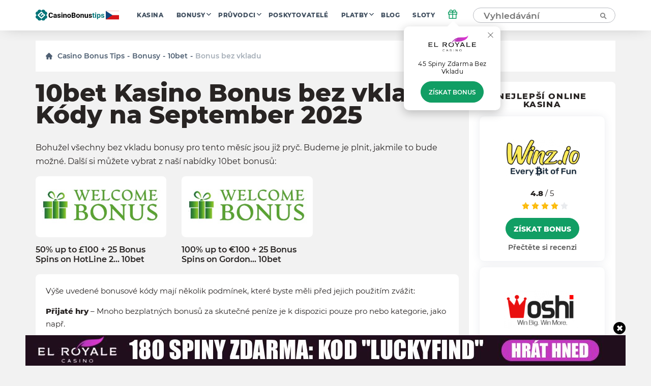

--- FILE ---
content_type: text/html; charset=UTF-8
request_url: https://cz.casinobonustips.com/bonuses/10bet-casino/no-deposit-bonus/
body_size: 15708
content:
    <!doctype html>
<!--[if lt IE 9]><html class="no-js no-svg ie lt-ie9 lt-ie8 lt-ie7" lang="cs"> <![endif]-->
<!--[if IE 9]><html class="no-js no-svg ie ie9 lt-ie9 lt-ie8" lang="cs"> <![endif]-->
<!--[if gt IE 9]><!--><html class="no-js no-svg" lang="cs"> <!--<![endif]-->
<head>
    <title>Nejnovější 10bet Casino Bonus bez vkladu kódy na September 2025</title>
    <meta http-equiv="Content-Type" content="text/html; charset=UTF-8" />
    <meta http-equiv="X-UA-Compatible" content="IE=edge">
    <meta name="viewport" content="width=device-width, initial-scale=1.0">
    <link rel="profile" href="https://gmpg.org/xfn/11">
    <link rel="apple-touch-icon" sizes="180x180" href="/apple-touch-icon.png">
    <link rel="icon" type="image/png" sizes="32x32" href="/favicon-32x32.png">
    <link rel="icon" type="image/png" sizes="16x16" href="/favicon-16x16.png">
    <link rel="shortcut icon" href="/favicon.ico" type="image/x-icon">
    <link rel="icon" href="/favicon.png" type="image/png">
    <link rel="manifest" href="/site.webmanifest">
    <meta name="msapplication-TileColor" content="#da532c">
    <meta name="theme-color" content="#ffffff">
    <meta name="google-site-verification" content="6gI11r0FxMQ7ChNA9brihoBGn9BVaqbTpS5SDHoRYAE" />
    <meta name="facebook-domain-verification" content="4220wuespsvxplf22i4kp4ct2zj33m" />

    <link rel="preload" as="font" href="https://cz.casinobonustips.com/wp-content/themes/casino/assets/fonts/Montserrat-Regular.woff2" type="font/woff2" crossorigin="anonymous">
    <link rel="preload" as="font" href="https://cz.casinobonustips.com/wp-content/themes/casino/assets/fonts/Montserrat-SemiBold.woff2" type="font/woff2" crossorigin="anonymous">
    <link rel="preload" as="font" href="https://cz.casinobonustips.com/wp-content/themes/casino/assets/fonts/Montserrat-ExtraBold.woff2" type="font/woff2" crossorigin="anonymous">

    <meta name='robots' content='index, follow, max-image-preview:large, max-snippet:-1, max-video-preview:-1' />
	<style>img:is([sizes="auto" i], [sizes^="auto," i]) { contain-intrinsic-size: 3000px 1500px }</style>
	
	<!-- This site is optimized with the Yoast SEO plugin v25.1 - https://yoast.com/wordpress/plugins/seo/ -->
	<meta name="description" content="Získejte nejnovější kódy 10bet Bonus bez vkladu na September 2025. Začněte hrát s čerstvým výběrem exkluzivních bonusů a promo akcí casinobonustips.com!" />
	<link rel="canonical" href="https://cz.casinobonustips.com/bonuses/10bet-casino/no-deposit-bonus/" />
	<meta property="og:locale" content="cs_CZ" />
	<meta property="og:type" content="website" />
	<meta property="og:title" content="Nejnovější 10bet Casino Bonus bez vkladu kódy na September 2025" />
	<meta property="og:description" content="Nejnovější výběr bonusových kódů 10bet casino Bonus bez vkladu pro nové a registrované hráče. Každá nabídka Bonus bez vkladu je testována naším týmem Casinobonusips." />
	<meta property="og:url" content="https://cz.casinobonustips.com/bonuses/10bet-casino/no-deposit-bonus/" />
	<meta property="og:site_name" content="CasinoBonusTips" />
	<meta name="twitter:card" content="summary_large_image" />
	<!-- / Yoast SEO plugin. -->


<link rel='stylesheet' id='wp-block-library-css' href='https://cz.casinobonustips.com/wp-includes/css/dist/block-library/style.min.css?ver=6.8.1' type='text/css' media='all' />
<style id='classic-theme-styles-inline-css' type='text/css'>
/*! This file is auto-generated */
.wp-block-button__link{color:#fff;background-color:#32373c;border-radius:9999px;box-shadow:none;text-decoration:none;padding:calc(.667em + 2px) calc(1.333em + 2px);font-size:1.125em}.wp-block-file__button{background:#32373c;color:#fff;text-decoration:none}
</style>
<style id='global-styles-inline-css' type='text/css'>
:root{--wp--preset--aspect-ratio--square: 1;--wp--preset--aspect-ratio--4-3: 4/3;--wp--preset--aspect-ratio--3-4: 3/4;--wp--preset--aspect-ratio--3-2: 3/2;--wp--preset--aspect-ratio--2-3: 2/3;--wp--preset--aspect-ratio--16-9: 16/9;--wp--preset--aspect-ratio--9-16: 9/16;--wp--preset--color--black: #000000;--wp--preset--color--cyan-bluish-gray: #abb8c3;--wp--preset--color--white: #ffffff;--wp--preset--color--pale-pink: #f78da7;--wp--preset--color--vivid-red: #cf2e2e;--wp--preset--color--luminous-vivid-orange: #ff6900;--wp--preset--color--luminous-vivid-amber: #fcb900;--wp--preset--color--light-green-cyan: #7bdcb5;--wp--preset--color--vivid-green-cyan: #00d084;--wp--preset--color--pale-cyan-blue: #8ed1fc;--wp--preset--color--vivid-cyan-blue: #0693e3;--wp--preset--color--vivid-purple: #9b51e0;--wp--preset--gradient--vivid-cyan-blue-to-vivid-purple: linear-gradient(135deg,rgba(6,147,227,1) 0%,rgb(155,81,224) 100%);--wp--preset--gradient--light-green-cyan-to-vivid-green-cyan: linear-gradient(135deg,rgb(122,220,180) 0%,rgb(0,208,130) 100%);--wp--preset--gradient--luminous-vivid-amber-to-luminous-vivid-orange: linear-gradient(135deg,rgba(252,185,0,1) 0%,rgba(255,105,0,1) 100%);--wp--preset--gradient--luminous-vivid-orange-to-vivid-red: linear-gradient(135deg,rgba(255,105,0,1) 0%,rgb(207,46,46) 100%);--wp--preset--gradient--very-light-gray-to-cyan-bluish-gray: linear-gradient(135deg,rgb(238,238,238) 0%,rgb(169,184,195) 100%);--wp--preset--gradient--cool-to-warm-spectrum: linear-gradient(135deg,rgb(74,234,220) 0%,rgb(151,120,209) 20%,rgb(207,42,186) 40%,rgb(238,44,130) 60%,rgb(251,105,98) 80%,rgb(254,248,76) 100%);--wp--preset--gradient--blush-light-purple: linear-gradient(135deg,rgb(255,206,236) 0%,rgb(152,150,240) 100%);--wp--preset--gradient--blush-bordeaux: linear-gradient(135deg,rgb(254,205,165) 0%,rgb(254,45,45) 50%,rgb(107,0,62) 100%);--wp--preset--gradient--luminous-dusk: linear-gradient(135deg,rgb(255,203,112) 0%,rgb(199,81,192) 50%,rgb(65,88,208) 100%);--wp--preset--gradient--pale-ocean: linear-gradient(135deg,rgb(255,245,203) 0%,rgb(182,227,212) 50%,rgb(51,167,181) 100%);--wp--preset--gradient--electric-grass: linear-gradient(135deg,rgb(202,248,128) 0%,rgb(113,206,126) 100%);--wp--preset--gradient--midnight: linear-gradient(135deg,rgb(2,3,129) 0%,rgb(40,116,252) 100%);--wp--preset--font-size--small: 13px;--wp--preset--font-size--medium: 20px;--wp--preset--font-size--large: 36px;--wp--preset--font-size--x-large: 42px;--wp--preset--spacing--20: 0.44rem;--wp--preset--spacing--30: 0.67rem;--wp--preset--spacing--40: 1rem;--wp--preset--spacing--50: 1.5rem;--wp--preset--spacing--60: 2.25rem;--wp--preset--spacing--70: 3.38rem;--wp--preset--spacing--80: 5.06rem;--wp--preset--shadow--natural: 6px 6px 9px rgba(0, 0, 0, 0.2);--wp--preset--shadow--deep: 12px 12px 50px rgba(0, 0, 0, 0.4);--wp--preset--shadow--sharp: 6px 6px 0px rgba(0, 0, 0, 0.2);--wp--preset--shadow--outlined: 6px 6px 0px -3px rgba(255, 255, 255, 1), 6px 6px rgba(0, 0, 0, 1);--wp--preset--shadow--crisp: 6px 6px 0px rgba(0, 0, 0, 1);}:where(.is-layout-flex){gap: 0.5em;}:where(.is-layout-grid){gap: 0.5em;}body .is-layout-flex{display: flex;}.is-layout-flex{flex-wrap: wrap;align-items: center;}.is-layout-flex > :is(*, div){margin: 0;}body .is-layout-grid{display: grid;}.is-layout-grid > :is(*, div){margin: 0;}:where(.wp-block-columns.is-layout-flex){gap: 2em;}:where(.wp-block-columns.is-layout-grid){gap: 2em;}:where(.wp-block-post-template.is-layout-flex){gap: 1.25em;}:where(.wp-block-post-template.is-layout-grid){gap: 1.25em;}.has-black-color{color: var(--wp--preset--color--black) !important;}.has-cyan-bluish-gray-color{color: var(--wp--preset--color--cyan-bluish-gray) !important;}.has-white-color{color: var(--wp--preset--color--white) !important;}.has-pale-pink-color{color: var(--wp--preset--color--pale-pink) !important;}.has-vivid-red-color{color: var(--wp--preset--color--vivid-red) !important;}.has-luminous-vivid-orange-color{color: var(--wp--preset--color--luminous-vivid-orange) !important;}.has-luminous-vivid-amber-color{color: var(--wp--preset--color--luminous-vivid-amber) !important;}.has-light-green-cyan-color{color: var(--wp--preset--color--light-green-cyan) !important;}.has-vivid-green-cyan-color{color: var(--wp--preset--color--vivid-green-cyan) !important;}.has-pale-cyan-blue-color{color: var(--wp--preset--color--pale-cyan-blue) !important;}.has-vivid-cyan-blue-color{color: var(--wp--preset--color--vivid-cyan-blue) !important;}.has-vivid-purple-color{color: var(--wp--preset--color--vivid-purple) !important;}.has-black-background-color{background-color: var(--wp--preset--color--black) !important;}.has-cyan-bluish-gray-background-color{background-color: var(--wp--preset--color--cyan-bluish-gray) !important;}.has-white-background-color{background-color: var(--wp--preset--color--white) !important;}.has-pale-pink-background-color{background-color: var(--wp--preset--color--pale-pink) !important;}.has-vivid-red-background-color{background-color: var(--wp--preset--color--vivid-red) !important;}.has-luminous-vivid-orange-background-color{background-color: var(--wp--preset--color--luminous-vivid-orange) !important;}.has-luminous-vivid-amber-background-color{background-color: var(--wp--preset--color--luminous-vivid-amber) !important;}.has-light-green-cyan-background-color{background-color: var(--wp--preset--color--light-green-cyan) !important;}.has-vivid-green-cyan-background-color{background-color: var(--wp--preset--color--vivid-green-cyan) !important;}.has-pale-cyan-blue-background-color{background-color: var(--wp--preset--color--pale-cyan-blue) !important;}.has-vivid-cyan-blue-background-color{background-color: var(--wp--preset--color--vivid-cyan-blue) !important;}.has-vivid-purple-background-color{background-color: var(--wp--preset--color--vivid-purple) !important;}.has-black-border-color{border-color: var(--wp--preset--color--black) !important;}.has-cyan-bluish-gray-border-color{border-color: var(--wp--preset--color--cyan-bluish-gray) !important;}.has-white-border-color{border-color: var(--wp--preset--color--white) !important;}.has-pale-pink-border-color{border-color: var(--wp--preset--color--pale-pink) !important;}.has-vivid-red-border-color{border-color: var(--wp--preset--color--vivid-red) !important;}.has-luminous-vivid-orange-border-color{border-color: var(--wp--preset--color--luminous-vivid-orange) !important;}.has-luminous-vivid-amber-border-color{border-color: var(--wp--preset--color--luminous-vivid-amber) !important;}.has-light-green-cyan-border-color{border-color: var(--wp--preset--color--light-green-cyan) !important;}.has-vivid-green-cyan-border-color{border-color: var(--wp--preset--color--vivid-green-cyan) !important;}.has-pale-cyan-blue-border-color{border-color: var(--wp--preset--color--pale-cyan-blue) !important;}.has-vivid-cyan-blue-border-color{border-color: var(--wp--preset--color--vivid-cyan-blue) !important;}.has-vivid-purple-border-color{border-color: var(--wp--preset--color--vivid-purple) !important;}.has-vivid-cyan-blue-to-vivid-purple-gradient-background{background: var(--wp--preset--gradient--vivid-cyan-blue-to-vivid-purple) !important;}.has-light-green-cyan-to-vivid-green-cyan-gradient-background{background: var(--wp--preset--gradient--light-green-cyan-to-vivid-green-cyan) !important;}.has-luminous-vivid-amber-to-luminous-vivid-orange-gradient-background{background: var(--wp--preset--gradient--luminous-vivid-amber-to-luminous-vivid-orange) !important;}.has-luminous-vivid-orange-to-vivid-red-gradient-background{background: var(--wp--preset--gradient--luminous-vivid-orange-to-vivid-red) !important;}.has-very-light-gray-to-cyan-bluish-gray-gradient-background{background: var(--wp--preset--gradient--very-light-gray-to-cyan-bluish-gray) !important;}.has-cool-to-warm-spectrum-gradient-background{background: var(--wp--preset--gradient--cool-to-warm-spectrum) !important;}.has-blush-light-purple-gradient-background{background: var(--wp--preset--gradient--blush-light-purple) !important;}.has-blush-bordeaux-gradient-background{background: var(--wp--preset--gradient--blush-bordeaux) !important;}.has-luminous-dusk-gradient-background{background: var(--wp--preset--gradient--luminous-dusk) !important;}.has-pale-ocean-gradient-background{background: var(--wp--preset--gradient--pale-ocean) !important;}.has-electric-grass-gradient-background{background: var(--wp--preset--gradient--electric-grass) !important;}.has-midnight-gradient-background{background: var(--wp--preset--gradient--midnight) !important;}.has-small-font-size{font-size: var(--wp--preset--font-size--small) !important;}.has-medium-font-size{font-size: var(--wp--preset--font-size--medium) !important;}.has-large-font-size{font-size: var(--wp--preset--font-size--large) !important;}.has-x-large-font-size{font-size: var(--wp--preset--font-size--x-large) !important;}
:where(.wp-block-post-template.is-layout-flex){gap: 1.25em;}:where(.wp-block-post-template.is-layout-grid){gap: 1.25em;}
:where(.wp-block-columns.is-layout-flex){gap: 2em;}:where(.wp-block-columns.is-layout-grid){gap: 2em;}
:root :where(.wp-block-pullquote){font-size: 1.5em;line-height: 1.6;}
</style>
<link rel='stylesheet' id='theme-css' href='https://cz.casinobonustips.com/wp-content/themes/casino/assets/css/style.min.css?id=3b48670832c355da28ac' type='text/css' media='all' />
<link rel="alternate" hreflang="en-US" href="https://casinobonustips.com/bonuses/10bet-casino/no-deposit-bonus/">
<link rel="alternate" hreflang="cz-CZ" href="https://cz.casinobonustips.com/bonuses/10bet-casino/no-deposit-bonus/">
<link rel="alternate" hreflang="fr-FR" href="https://fr.casinobonustips.com/bonuses/10bet-casino/no-deposit-bonus/">
<link rel="alternate" hreflang="ro-RO" href="https://ro.casinobonustips.com/bonuses/10bet-casino/no-deposit-bonus/">

        
            <!-- Google Tag Manager -->
<script>(function(w,d,s,l,i){w[l]=w[l]||[];w[l].push({'gtm.start':
            new Date().getTime(),event:'gtm.js'});var f=d.getElementsByTagName(s)[0],
                                                      j=d.createElement(s),dl=l!='dataLayer'?'&l='+l:'';j.async=true;j.src=
        'https://www.googletagmanager.com/gtm.js?id='+i+dl;f.parentNode.insertBefore(j,f);
    })(window,document,'script','dataLayer','GTM-NZW4K7N');</script>
<!-- End Google Tag Manager -->    
    </head>

<body class="wp-theme-casino" data-template="base.twig">
            <!-- Google Tag Manager (noscript) -->
<noscript>
    <iframe src="https://www.googletagmanager.com/ns.html?id=GTM-NZW4K7N"
            height="0"
            width="0"
            style="display:none; visibility:hidden">
    </iframe>
</noscript>
<!-- End Google Tag Manager (noscript) -->    
    
    <div class="modal-overlay" id="modal-window" aria-hidden="true" role="dialog">
    <div class="modal-content" id="modal-holder" role="document">
        <button class="btn-close" id="modal-close" type="button" aria-label="close">
            &times;
        </button>
    </div>
</div>    <div class="header-shell"></div>
<header class="header">
    <div class="container">
        

    <a href="/" class="logo has-primary-color">
        <img src="https://cz.casinobonustips.com/wp-content/themes/casino/assets/img/elements/cz_logo_h.svg"
             alt="cz.casinobonustips.com"
        />
    </a>


        <nav class="header__nav">
            <ul class="nav nav--horizontal d-n d-f-desktop">
            <li class="nav__item   ">
            <a class="nav__link" href="https://cz.casinobonustips.com/reviews/">Kasina</a>
                    </li>
            <li class="nav__item  nav__item--has-children ">
            <a class="nav__link" href="https://cz.casinobonustips.com/bonuses/">Bonusy</a>
                            <ul class="nav__sub">
                                            <li class="nav__item ">
                            <a class="nav__link" href="https://cz.casinobonustips.com/bonus/no-deposit-bonus/">Bez vkladu</a>
                        </li>
                                            <li class="nav__item ">
                            <a class="nav__link" href="https://cz.casinobonustips.com/bonus/top-welcome-bonus-offers/">Vítejte na</a>
                        </li>
                                            <li class="nav__item ">
                            <a class="nav__link" href="https://cz.casinobonustips.com/bonus/free-spins-bonus/">Roztočení zdarma</a>
                        </li>
                                            <li class="nav__item ">
                            <a class="nav__link" href="https://cz.casinobonustips.com/bonus/cashback-bonus/">Cashback</a>
                        </li>
                                            <li class="nav__item ">
                            <a class="nav__link" href="https://cz.casinobonustips.com/bonus/weekly-bonus-offers/">Týdenní</a>
                        </li>
                                            <li class="nav__item ">
                            <a class="nav__link" href="https://cz.casinobonustips.com/bonus/reload-bonus/">Znovu načíst</a>
                        </li>
                                            <li class="nav__item ">
                            <a class="nav__link" href="https://cz.casinobonustips.com/bonus/exclusive-bonus/">Exkluzivní</a>
                        </li>
                                    </ul>
                    </li>
            <li class="nav__item  nav__item--has-children ">
            <a class="nav__link" href="https://cz.casinobonustips.com/guides/">Průvodci</a>
                            <ul class="nav__sub">
                                            <li class="nav__item ">
                            <a class="nav__link" href="https://cz.casinobonustips.com/guides/bonus-tips/">Bonusové tipy</a>
                        </li>
                                            <li class="nav__item ">
                            <a class="nav__link" href="https://cz.casinobonustips.com/guides/slots/">Sloty</a>
                        </li>
                                            <li class="nav__item ">
                            <a class="nav__link" href="https://cz.casinobonustips.com/guides/roulette/">Ruleta</a>
                        </li>
                                            <li class="nav__item ">
                            <a class="nav__link" href="https://cz.casinobonustips.com/guides/blackjack-strategy/">Blackjack</a>
                        </li>
                                            <li class="nav__item ">
                            <a class="nav__link" href="https://cz.casinobonustips.com/guides/live-dealer/">Živý prodejce</a>
                        </li>
                                            <li class="nav__item ">
                            <a class="nav__link" href="https://cz.casinobonustips.com/guides/video-poker/">Video Poker</a>
                        </li>
                                            <li class="nav__item ">
                            <a class="nav__link" href="https://cz.casinobonustips.com/guides/baccarat/baccarat-guides/">Baccarat</a>
                        </li>
                                            <li class="nav__item ">
                            <a class="nav__link" href="https://cz.casinobonustips.com/guides/poker/poker-winners-guides/">Poker</a>
                        </li>
                                            <li class="nav__item ">
                            <a class="nav__link" href="https://cz.casinobonustips.com/guides/keno/keno-winners-guide/">Keno</a>
                        </li>
                                            <li class="nav__item ">
                            <a class="nav__link" href="https://cz.casinobonustips.com/guides/craps/craps-guides/">Craps</a>
                        </li>
                                            <li class="nav__item ">
                            <a class="nav__link" href="https://cz.casinobonustips.com/guides/all/sportsbooks-winners-guides/">Sázkové kanceláře</a>
                        </li>
                                    </ul>
                    </li>
            <li class="nav__item   ">
            <a class="nav__link" href="https://cz.casinobonustips.com/providers/">Poskytovatelé</a>
                    </li>
            <li class="nav__item  nav__item--has-children ">
            <a class="nav__link" href="https://cz.casinobonustips.com/payments/">Platby</a>
                            <ul class="nav__sub">
                                            <li class="nav__item ">
                            <a class="nav__link" href="https://cz.casinobonustips.com/payments/visa-casino/">VISA</a>
                        </li>
                                            <li class="nav__item ">
                            <a class="nav__link" href="https://cz.casinobonustips.com/payments/mastercard-casinos/">Mastercard</a>
                        </li>
                                            <li class="nav__item ">
                            <a class="nav__link" href="https://cz.casinobonustips.com/payments/skrill-casinos/">Skrill</a>
                        </li>
                                            <li class="nav__item ">
                            <a class="nav__link" href="https://cz.casinobonustips.com/payments/neteller/">Neteller</a>
                        </li>
                                            <li class="nav__item ">
                            <a class="nav__link" href="https://cz.casinobonustips.com/payments/bitcoin-casino/">Bitcoin</a>
                        </li>
                                            <li class="nav__item ">
                            <a class="nav__link" href="https://cz.casinobonustips.com/payments/paypal-casinos/">PayPal</a>
                        </li>
                                            <li class="nav__item ">
                            <a class="nav__link" href="https://cz.casinobonustips.com/payments/trustly-casinos/">Trustly</a>
                        </li>
                                            <li class="nav__item ">
                            <a class="nav__link" href="https://cz.casinobonustips.com/payments/paysafecard-casinos/">Paysafecard</a>
                        </li>
                                            <li class="nav__item ">
                            <a class="nav__link" href="https://cz.casinobonustips.com/payments/instadebit/">InstaDebit</a>
                        </li>
                                            <li class="nav__item ">
                            <a class="nav__link" href="https://cz.casinobonustips.com/payments/echeck-casinos/">eCheck</a>
                        </li>
                                            <li class="nav__item ">
                            <a class="nav__link" href="https://cz.casinobonustips.com/payments/ecopayz/">ecoPayz</a>
                        </li>
                                            <li class="nav__item ">
                            <a class="nav__link" href="https://cz.casinobonustips.com/payments/pay-by-phone/">Platba po telefonu</a>
                        </li>
                                    </ul>
                    </li>
            <li class="nav__item   ">
            <a class="nav__link" href="https://cz.casinobonustips.com/blog/">Blog</a>
                    </li>
            <li class="nav__item   nav__item--last">
            <a class="nav__link" href="https://cz.casinobonustips.com/slots/">Sloty</a>
                    </li>
    </ul>        </nav>
            <div class="gift">
        <div class="gift__icon">
            <svg width="20" height="20" viewBox="0 0 20 20" fill="none" xmlns="http://www.w3.org/2000/svg">
                <path d="M16.6668 10V18.3333H3.3335V10" stroke="#119e64" stroke-width="1.5" stroke-linecap="round" stroke-linejoin="round"></path>
                <path d="M18.3332 5.83334H1.6665V10H18.3332V5.83334Z" stroke="#119e64" stroke-width="1.5" stroke-linecap="round" stroke-linejoin="round"></path>
                <path d="M10 18.3333V5.83334" stroke="#119e64" stroke-width="1.5" stroke-linecap="round" stroke-linejoin="round"></path>
                <path d="M9.99984 5.83332H6.24984C5.6973 5.83332 5.1674 5.61383 4.7767 5.22313C4.386 4.83243 4.1665 4.30252 4.1665 3.74999C4.1665 3.19746 4.386 2.66755 4.7767 2.27685C5.1674 1.88615 5.6973 1.66666 6.24984 1.66666C9.1665 1.66666 9.99984 5.83332 9.99984 5.83332Z" stroke="#119e64" stroke-width="1.5" stroke-linecap="round" stroke-linejoin="round"></path>
                <path d="M10 5.83332H13.75C14.3025 5.83332 14.8324 5.61383 15.2231 5.22313C15.6138 4.83243 15.8333 4.30252 15.8333 3.74999C15.8333 3.19746 15.6138 2.66755 15.2231 2.27685C14.8324 1.88615 14.3025 1.66666 13.75 1.66666C10.8333 1.66666 10 5.83332 10 5.83332Z" stroke="#119e64" stroke-width="1.5" stroke-linecap="round" stroke-linejoin="round"></path>
            </svg>
        </div>
        <div class="gift__container">
            <div class="gift__close"></div>
            <div class="gift__logo">
                <img src="https://cz.casinobonustips.com/wp-content/uploads/2021/07/el_royale_logo.png" class="casino-review__hero-logo" alt="El Royale">
            </div>
            <div class="gift__body">
                45 Spiny Zdarma Bеz Vklаdu
            </div>
            <a href="/goto/casino/el-royale-casino/default/" target="_blank" rel="nofollow noreferrer" class="btn btn--primary btn--big">Získat bonus</a>
        </div>

    </div>
        <form class="search" method="post">
    <input class="search__input" type="text" autocomplete="off" name="s" placeholder="Vyhledávání" >
    <button type="submit" aria-label="Vyhledávání"><span class="search-icon"></span></button>
</form>
<button class="search-form__show btn btn--primary visible">Vyhledávání</button>        <div class="nav-toggle">
            <span class="nav-toggle__item nav-toggle__item--1"></span>
            <span class="nav-toggle__item nav-toggle__item--2"></span>
            <span class="nav-toggle__item nav-toggle__item--3"></span>
            <span class="nav-toggle__item nav-toggle__item--4"></span>
            <span class="nav-toggle__item nav-toggle__item--5"></span>
    </div>

    </div>
</header>
<div class="mobile-nav">
    <div class="accordion">
    </div>

<ul class="mobile-nav ">
            <li class="nav__item accordion__item ">
            <a class="nav__link " href="https://cz.casinobonustips.com/reviews/">Kasina</a>
                    </li>
            <li class="nav__item accordion__item ">
            <a class="nav__link accordion__item-title" href="https://cz.casinobonustips.com/bonuses/">Bonusy</a>
                            <div class="accordion__item-body">
                    <ul class="accordion__text">
                                                    <li class="nav__item ">
                                <a class="nav__link" href="https://cz.casinobonustips.com/bonus/no-deposit-bonus/">Bez vkladu</a>
                            </li>
                                                    <li class="nav__item ">
                                <a class="nav__link" href="https://cz.casinobonustips.com/bonus/top-welcome-bonus-offers/">Vítejte na</a>
                            </li>
                                                    <li class="nav__item ">
                                <a class="nav__link" href="https://cz.casinobonustips.com/bonus/free-spins-bonus/">Roztočení zdarma</a>
                            </li>
                                                    <li class="nav__item ">
                                <a class="nav__link" href="https://cz.casinobonustips.com/bonus/cashback-bonus/">Cashback</a>
                            </li>
                                                    <li class="nav__item ">
                                <a class="nav__link" href="https://cz.casinobonustips.com/bonus/weekly-bonus-offers/">Týdenní</a>
                            </li>
                                                    <li class="nav__item ">
                                <a class="nav__link" href="https://cz.casinobonustips.com/bonus/reload-bonus/">Znovu načíst</a>
                            </li>
                                                    <li class="nav__item ">
                                <a class="nav__link" href="https://cz.casinobonustips.com/bonus/exclusive-bonus/">Exkluzivní</a>
                            </li>
                                            </ul>
                </div>
                    </li>
            <li class="nav__item accordion__item ">
            <a class="nav__link accordion__item-title" href="https://cz.casinobonustips.com/guides/">Průvodci</a>
                            <div class="accordion__item-body">
                    <ul class="accordion__text">
                                                    <li class="nav__item ">
                                <a class="nav__link" href="https://cz.casinobonustips.com/guides/bonus-tips/">Bonusové tipy</a>
                            </li>
                                                    <li class="nav__item ">
                                <a class="nav__link" href="https://cz.casinobonustips.com/guides/slots/">Sloty</a>
                            </li>
                                                    <li class="nav__item ">
                                <a class="nav__link" href="https://cz.casinobonustips.com/guides/roulette/">Ruleta</a>
                            </li>
                                                    <li class="nav__item ">
                                <a class="nav__link" href="https://cz.casinobonustips.com/guides/blackjack-strategy/">Blackjack</a>
                            </li>
                                                    <li class="nav__item ">
                                <a class="nav__link" href="https://cz.casinobonustips.com/guides/live-dealer/">Živý prodejce</a>
                            </li>
                                                    <li class="nav__item ">
                                <a class="nav__link" href="https://cz.casinobonustips.com/guides/video-poker/">Video Poker</a>
                            </li>
                                                    <li class="nav__item ">
                                <a class="nav__link" href="https://cz.casinobonustips.com/guides/baccarat/baccarat-guides/">Baccarat</a>
                            </li>
                                                    <li class="nav__item ">
                                <a class="nav__link" href="https://cz.casinobonustips.com/guides/poker/poker-winners-guides/">Poker</a>
                            </li>
                                                    <li class="nav__item ">
                                <a class="nav__link" href="https://cz.casinobonustips.com/guides/keno/keno-winners-guide/">Keno</a>
                            </li>
                                                    <li class="nav__item ">
                                <a class="nav__link" href="https://cz.casinobonustips.com/guides/craps/craps-guides/">Craps</a>
                            </li>
                                                    <li class="nav__item ">
                                <a class="nav__link" href="https://cz.casinobonustips.com/guides/all/sportsbooks-winners-guides/">Sázkové kanceláře</a>
                            </li>
                                            </ul>
                </div>
                    </li>
            <li class="nav__item accordion__item ">
            <a class="nav__link " href="https://cz.casinobonustips.com/providers/">Poskytovatelé</a>
                    </li>
            <li class="nav__item accordion__item ">
            <a class="nav__link accordion__item-title" href="https://cz.casinobonustips.com/payments/">Platby</a>
                            <div class="accordion__item-body">
                    <ul class="accordion__text">
                                                    <li class="nav__item ">
                                <a class="nav__link" href="https://cz.casinobonustips.com/payments/visa-casino/">VISA</a>
                            </li>
                                                    <li class="nav__item ">
                                <a class="nav__link" href="https://cz.casinobonustips.com/payments/mastercard-casinos/">Mastercard</a>
                            </li>
                                                    <li class="nav__item ">
                                <a class="nav__link" href="https://cz.casinobonustips.com/payments/skrill-casinos/">Skrill</a>
                            </li>
                                                    <li class="nav__item ">
                                <a class="nav__link" href="https://cz.casinobonustips.com/payments/neteller/">Neteller</a>
                            </li>
                                                    <li class="nav__item ">
                                <a class="nav__link" href="https://cz.casinobonustips.com/payments/bitcoin-casino/">Bitcoin</a>
                            </li>
                                                    <li class="nav__item ">
                                <a class="nav__link" href="https://cz.casinobonustips.com/payments/paypal-casinos/">PayPal</a>
                            </li>
                                                    <li class="nav__item ">
                                <a class="nav__link" href="https://cz.casinobonustips.com/payments/trustly-casinos/">Trustly</a>
                            </li>
                                                    <li class="nav__item ">
                                <a class="nav__link" href="https://cz.casinobonustips.com/payments/paysafecard-casinos/">Paysafecard</a>
                            </li>
                                                    <li class="nav__item ">
                                <a class="nav__link" href="https://cz.casinobonustips.com/payments/instadebit/">InstaDebit</a>
                            </li>
                                                    <li class="nav__item ">
                                <a class="nav__link" href="https://cz.casinobonustips.com/payments/echeck-casinos/">eCheck</a>
                            </li>
                                                    <li class="nav__item ">
                                <a class="nav__link" href="https://cz.casinobonustips.com/payments/ecopayz/">ecoPayz</a>
                            </li>
                                                    <li class="nav__item ">
                                <a class="nav__link" href="https://cz.casinobonustips.com/payments/pay-by-phone/">Platba po telefonu</a>
                            </li>
                                            </ul>
                </div>
                    </li>
            <li class="nav__item accordion__item ">
            <a class="nav__link " href="https://cz.casinobonustips.com/blog/">Blog</a>
                    </li>
            <li class="nav__item accordion__item ">
            <a class="nav__link " href="https://cz.casinobonustips.com/slots/">Sloty</a>
                    </li>
    </ul></div>
<div class="search-results__additional-block hidden">
    <div class="search-results__item-header container">Výběr redakce</div>
    <div class="search-results__editors-choice d-flex fd-row container">
                    <a href="https://cz.casinobonustips.com/reviews/supacasi-casino/" class="editors-choice__item d-flex fd-col">
                <div class="editors-choice__thumbnail d-flex aj-center"
                     style="background: center / contain no-repeat url('https://cz.casinobonustips.com/wp-content/uploads/2021/11/supacasi-logo-e1637853104183.png')">
                </div>
                SupaCasi
            </a>
                    <a href="https://cz.casinobonustips.com/reviews/lucky-star-casino/" class="editors-choice__item d-flex fd-col">
                <div class="editors-choice__thumbnail d-flex aj-center"
                     style="background: center / contain no-repeat url('https://cz.casinobonustips.com/wp-content/uploads/2022/01/luckystar-logo.png')">
                </div>
                Lucky Star
            </a>
                    <a href="https://cz.casinobonustips.com/reviews/ignition-casino/" class="editors-choice__item d-flex fd-col">
                <div class="editors-choice__thumbnail d-flex aj-center"
                     style="background: center / contain no-repeat url('https://cz.casinobonustips.com/wp-content/uploads/2021/07/ignition-casino-logo.png')">
                </div>
                Ignition
            </a>
                    <a href="https://cz.casinobonustips.com/reviews/cool-cat-casino/" class="editors-choice__item d-flex fd-col">
                <div class="editors-choice__thumbnail d-flex aj-center"
                     style="background: center / contain no-repeat url('https://cz.casinobonustips.com/wp-content/uploads/2022/01/cool-cat-casino-e1642512450134.png')">
                </div>
                Cool Cat
            </a>
                    <a href="https://cz.casinobonustips.com/reviews/captain-jack-casino/" class="editors-choice__item d-flex fd-col">
                <div class="editors-choice__thumbnail d-flex aj-center"
                     style="background: center / contain no-repeat url('https://cz.casinobonustips.com/wp-content/uploads/2022/01/logo-captainjack.png')">
                </div>
                Captain Jack
            </a>
            </div>
    <div class="search-results__history">
        <div class="search-results__history-title search-results__item-header container">Historie vyhledávání</div>
        <ul class="search-results__history-items container">
        </ul>
    </div>
</div>
<div class="search-results">
    <div class="search-results__no-results">
        Je nám líto, ale pro vaše hledání nebyly nalezeny žádné výsledky
        <div class="search-results__link">
            <a href="/reviews/" class="btn btn--link search__link has-arrow">
                <span>Zobrazit další recenze</span>
            </a>
        </div>
    </div>
    <div class="search-results__loading">
        Vyhledávání...
    </div>
    <div class="search-results__items"></div>
</div>    <div class="catfish show" data-age="2592000">
        <div class="catfish__block-banner d-flex fd-col">
            <div class="event-type" data-event="close">
                <div class="catfish__close-button" id="float-banner-close" data-event="close"></div>
            </div>
            <div class="event-type" data-event="follow" data-link="https://record.toponepartners.com/_QjgKFDAG5eBypJyhO2g1tWNd7ZgqdRLk/1/">
                <div class="catfish__block-img mobile-hide">
                    <a href="https://record.toponepartners.com/_QjgKFDAG5eBypJyhO2g1tWNd7ZgqdRLk/1/" target="_blank" rel="nofollow" class="catfish__link">
                        <img src="https://cz.casinobonustips.com/wp-content/uploads/2022/08/main_banner_el-1.jpg" alt="">
                    </a>
                </div>
                <div class="catfish__block-img mobile-only">
                    <a href="https://record.toponepartners.com/_QjgKFDAG5eBypJyhO2g1tWNd7ZgqdRLk/1/" target="_blank" rel="nofollow" class="catfish__link">
                        <img src="https://cz.casinobonustips.com/wp-content/uploads/2022/08/mobile_banner_el.jpg" alt="">
                    </a>
                </div>
            </div>
        </div>
    </div>
<script>
    var captchaReady = false;
</script>
<!-- Google invisible recaptcha -->
<script>
    var ReCaptcha = {
        status: false,
        load  : function () {
            ReCaptcha.status = true;
            (function () {
                var t = document['createElement']('script');
                t.async = true;
                t.src = `https://www.google.com/recaptcha/api.js?render=6LfXp_QcAAAAAGjbkQuHeyWPPzmJS_Y73-y2eVu5`;
                document.body.appendChild(t);
            })();
        }
    };
    var events    = ['scroll', 'mousemove', 'keypress', 'touchstart', 'touchmove'],
        recaptcha = "6LfXp_QcAAAAAGjbkQuHeyWPPzmJS_Y73-y2eVu5";

    function loadReCaptcha() {
        if (!ReCaptcha.status) {
            ReCaptcha.load();
            events.forEach(function (event) {
                window.removeEventListener(event, loadReCaptcha);
            })
            captchaReady = true;
        }
    }

    events.forEach(function (event) {
        window.addEventListener(event, loadReCaptcha);
    })

</script>
    <main class="main">

                                    <div class="container">
                    <nav class="breadcrumbs">
    <a class="breadcrumbs__item" href="/">
        <svg>
            <use xlink:href="#home"></use>
        </svg>
        <span>Casino Bonus Tips</span>
    </a>
            <a class="breadcrumbs__item" href="https://cz.casinobonustips.com/bonuses/">Bonusy</a>
            <a class="breadcrumbs__item" href="https://cz.casinobonustips.com/bonuses/10bet-casino">10bet</a>
            <a class="breadcrumbs__item" href="https://cz.casinobonustips.com/bonus/no-deposit-bonus/">Bonus bez vkladu</a>
    </nav>

<script type="application/ld+json">
    {
      "@context": "https://schema.org",
      "@type": "BreadcrumbList",
      "itemListElement": [
              {
            "@type": "ListItem",
            "position": 1,
            "name": "Bonusy",
            "item": "https://cz.casinobonustips.com/bonuses/"
        },              {
            "@type": "ListItem",
            "position": 2,
            "name": "10bet",
            "item": "https://cz.casinobonustips.com/bonuses/10bet-casino"
        },              {
            "@type": "ListItem",
            "position": 3,
            "name": "Bonus bez vkladu",
            "item": "https://cz.casinobonustips.com/bonus/no-deposit-bonus/"
        }            ]
    }
</script>
                </div>
                    
            <div class="page__container">
                        <div class="page-layout">
            <div class="page-layout__main">
                        <div class="page-header">
            <h1 class="page-header__title">10bet Kasino Bonus bez vkladu Kódy na September 2025</h1>
        </div>            
                    <div class="block block--wide no-bonus-container">
        <span data-nosnippet class="no-bonus-container__desc">Bohužel všechny  bez vkladu bonusy pro tento měsíc jsou již pryč. Budeme je plnit, jakmile to bude možné. Další si můžete vybrat z naší nabídky 10bet bonusů:</span>
                <div class="grid grid--2-tablet grid--3-desktop items-cards collapsed" data-showed="12">
                            
<div class="excerpt-big item-card visible"
     onclick="window.location.href = '/goto/casino/10bet-casino/default/'"
     data-on-top="1"
                                    data-cashable=""
                                                data-casino="2819"
                                                data-sort-w-r="40"
                                                data-sort-max-cashout="10"
                                                data-sort-min-deposit="15"
                                                data-type="31"
                                             data-id="5226"
     data-sort-index="0">
    <div class="excerpt-big__image has-cover-bg"
         style="background-image: url(https://cz.casinobonustips.com/wp-content/themes/casino/assets/img/icons/bonuses/top-welcome-bonus-offers.png);"
    >
    </div>
    <div class="excerpt-big__body">
        <a class="excerpt-big__title has-text-color" href="https://cz.casinobonustips.com/bonuses/50-up-to-100-25-bonus-spins-on-hotline-2-10bet/">
            50% up to £100 + 25 Bonus Spins on HotLine 2&#8230; 10bet
        </a>
    </div>
</div>                            
<div class="excerpt-big item-card visible"
     onclick="window.location.href = '/goto/casino/10bet-casino/default/'"
     data-on-top="1"
                                    data-cashable=""
                                                data-casino="2819"
                                                data-sort-w-r="40"
                                                data-sort-max-cashout="10"
                                                data-sort-min-deposit="15"
                                                data-type="31"
                                             data-id="5227"
     data-sort-index="1">
    <div class="excerpt-big__image has-cover-bg"
         style="background-image: url(https://cz.casinobonustips.com/wp-content/themes/casino/assets/img/icons/bonuses/top-welcome-bonus-offers.png);"
    >
    </div>
    <div class="excerpt-big__body">
        <a class="excerpt-big__title has-text-color" href="https://cz.casinobonustips.com/bonuses/100-up-to-e100-25-bonus-spins-on-gordon-10bet/">
            100% up to €100 + 25 Bonus Spins on Gordon&#8230; 10bet
        </a>
    </div>
</div>                    </div>
            </div>
    
            <div class="block content"><p>Výše uvedené bonusové kódy mají několik podmínek, které byste měli před jejich použitím zvážit:</p>
<p><strong>Přijaté hry</strong> &#8211; Mnoho bezplatných bonusů za skutečné peníze je k dispozici pouze pro nebo kategorie, jako např.</p>
</div>
    
        

                
    <div class="block">
            
            <div class="block__header">
        <div class="block__title h5">
            VYTVOŘENO Joshua Mau
        </div>
    </div>        <div class="author">
        <div class="author-item">
            <div class="author-item__avatar has-cover-bg" style="background-image: url( https://cz.casinobonustips.com/wp-content/uploads/2021/06/joshua-mau1-200x200.jpg );">
            </div>
            <div class="author-item__info author-item-info">
                <div class="author-item__name">
                    <a class="title link" href="https://cz.casinobonustips.com/authors/joshua-mau/"> Joshua Mau</a>
                </div>
                <div class="author-item__role">Herní matematik</div>
                <div class="author-item__social">
                    <div class="social-icons">
    </div>                </div>
            </div>
            <div class="author-item__text content">
                <p>Výborné znalosti teorie čísel a generátorů náhodných čísel přivedly našeho autora do hlavního poradního sboru největších poskytovatelů výherních automatů. V této sérii článků najdete mnoho informací o struktuře a mechanice kasinových her.</p>

                <a class="title link" href="https://cz.casinobonustips.com/authors/joshua-mau/">Navštivte stránku autora</a>
            </div>

        </div>
    </div>
    </div>

        <div class="block">
            <div class="casino-review__play">
    <div class="casino-review__play-logo">
        <img src="https://cz.casinobonustips.com/wp-content/uploads/2021/08/10bet-logo-200x152.png" class="casino-review__hero-logo" alt="10bet">
    </div>
    <div class="casino-review__play-content">
        100% Bonus Up to €100 + 25 Free Spins
    </div>
    <div class="casino-review__play-button">
        <a href="/goto/casino/10bet-casino/default/" target="_blank" rel="nofollow noreferrer" class="btn btn--primary btn--big">
            Přehrát
        </a>
    </div>
</div>        </div>
    
                    

            </div>
            <aside class="page-layout__sidebar">
                                    <div class="block">
                        <div class="sidebar-item">
    <div class="sidebar-title">
        <span>Nejlepší online kasina</span>
    </div>
    <div class="casino-sidebar">
                    <div class="casino-sidebar__item casino-sidebar-review">
    <div class="casino-sidebar__title">
            
    </div>
    <div class="casino-sidebar__main">
        <div class="casino-sidebar__logo">
                <img src="https://cz.casinobonustips.com/wp-content/uploads/2021/08/winz-logo-200x104.png" class="casino-sidebar-logo" alt="Winz.io logo">
        </div>
        <div class="casino-sidebar__rating casino-review__hero-rating">
            <div class="casino-preview__rating-numbers">
                    <span class="casino-preview__rating-value">
                        4.8
                    </span>
                / 5
            </div>
            <div class="rating-stars">
            <svg class="rating-stars__icon">
                            <use xlink:href="#star"></use>
                    </svg>
            <svg class="rating-stars__icon">
                            <use xlink:href="#star"></use>
                    </svg>
            <svg class="rating-stars__icon">
                            <use xlink:href="#star"></use>
                    </svg>
            <svg class="rating-stars__icon">
                            <use xlink:href="#star"></use>
                    </svg>
            <svg class="rating-stars__icon">
                            <use xlink:href="#star-empty"></use>
                    </svg>
    </div>        </div>
    </div>
    <div class="casino-sidebar__bottom">
        <div class="casino-preview__button">
            <a href="/goto/casino/winz-io-casino/default/" target="_blank" rel="nofollow noreferrer" class="btn btn--primary casino-preview__button">Získat bonus</a>
        </div>
        <div class="casino-preview__more">
            <a href="https://cz.casinobonustips.com/reviews/winz-io-casino/" class="casino-preview__review-link">Přečtěte si recenzi</a>
        </div>
    </div>
</div>                    <div class="casino-sidebar__item casino-sidebar-review">
    <div class="casino-sidebar__title">
            
    </div>
    <div class="casino-sidebar__main">
        <div class="casino-sidebar__logo">
                <img src="https://cz.casinobonustips.com/wp-content/uploads/2021/08/oshi-casino-logo-200x100.png" class="casino-sidebar-logo" alt="Oshi logo">
        </div>
        <div class="casino-sidebar__rating casino-review__hero-rating">
            <div class="casino-preview__rating-numbers">
                    <span class="casino-preview__rating-value">
                        4.8
                    </span>
                / 5
            </div>
            <div class="rating-stars">
            <svg class="rating-stars__icon">
                            <use xlink:href="#star"></use>
                    </svg>
            <svg class="rating-stars__icon">
                            <use xlink:href="#star"></use>
                    </svg>
            <svg class="rating-stars__icon">
                            <use xlink:href="#star"></use>
                    </svg>
            <svg class="rating-stars__icon">
                            <use xlink:href="#star"></use>
                    </svg>
            <svg class="rating-stars__icon">
                            <use xlink:href="#star-empty"></use>
                    </svg>
    </div>        </div>
    </div>
    <div class="casino-sidebar__bottom">
        <div class="casino-preview__button">
            <a href="/goto/casino/oshi-casino/default/" target="_blank" rel="nofollow noreferrer" class="btn btn--primary casino-preview__button">Získat bonus</a>
        </div>
        <div class="casino-preview__more">
            <a href="https://cz.casinobonustips.com/reviews/oshi-casino/" class="casino-preview__review-link">Přečtěte si recenzi</a>
        </div>
    </div>
</div>                    <div class="casino-sidebar__item casino-sidebar-review">
    <div class="casino-sidebar__title">
            
    </div>
    <div class="casino-sidebar__main">
        <div class="casino-sidebar__logo">
                <img src="https://cz.casinobonustips.com/wp-content/uploads/2021/07/el_royale_logo-200x78.png" class="casino-sidebar-logo" alt="El Royale logo">
        </div>
        <div class="casino-sidebar__rating casino-review__hero-rating">
            <div class="casino-preview__rating-numbers">
                    <span class="casino-preview__rating-value">
                        4.3
                    </span>
                / 5
            </div>
            <div class="rating-stars">
            <svg class="rating-stars__icon">
                            <use xlink:href="#star"></use>
                    </svg>
            <svg class="rating-stars__icon">
                            <use xlink:href="#star"></use>
                    </svg>
            <svg class="rating-stars__icon">
                            <use xlink:href="#star"></use>
                    </svg>
            <svg class="rating-stars__icon">
                            <use xlink:href="#star"></use>
                    </svg>
            <svg class="rating-stars__icon">
                            <use xlink:href="#star-empty"></use>
                    </svg>
    </div>        </div>
    </div>
    <div class="casino-sidebar__bottom">
        <div class="casino-preview__button">
            <a href="/goto/casino/el-royale-casino/default/" target="_blank" rel="nofollow noreferrer" class="btn btn--primary casino-preview__button">Získat bonus</a>
        </div>
        <div class="casino-preview__more">
            <a href="https://cz.casinobonustips.com/reviews/el-royale-casino/" class="casino-preview__review-link">Přečtěte si recenzi</a>
        </div>
    </div>
</div>                    <div class="casino-sidebar__item casino-sidebar-review">
    <div class="casino-sidebar__title">
            
    </div>
    <div class="casino-sidebar__main">
        <div class="casino-sidebar__logo">
                <img src="https://cz.casinobonustips.com/wp-content/uploads/2021/06/greenspin-logo-1-200x54.png" class="casino-sidebar-logo" alt="GreenSpin logo">
        </div>
        <div class="casino-sidebar__rating casino-review__hero-rating">
            <div class="casino-preview__rating-numbers">
                    <span class="casino-preview__rating-value">
                        4.7
                    </span>
                / 5
            </div>
            <div class="rating-stars">
            <svg class="rating-stars__icon">
                            <use xlink:href="#star"></use>
                    </svg>
            <svg class="rating-stars__icon">
                            <use xlink:href="#star"></use>
                    </svg>
            <svg class="rating-stars__icon">
                            <use xlink:href="#star"></use>
                    </svg>
            <svg class="rating-stars__icon">
                            <use xlink:href="#star"></use>
                    </svg>
            <svg class="rating-stars__icon">
                            <use xlink:href="#star-empty"></use>
                    </svg>
    </div>        </div>
    </div>
    <div class="casino-sidebar__bottom">
        <div class="casino-preview__button">
            <a href="/goto/casino/greenspin-casino/default/" target="_blank" rel="nofollow noreferrer" class="btn btn--primary casino-preview__button">Získat bonus</a>
        </div>
        <div class="casino-preview__more">
            <a href="https://cz.casinobonustips.com/reviews/greenspin-casino/" class="casino-preview__review-link">Přečtěte si recenzi</a>
        </div>
    </div>
</div>                    <div class="casino-sidebar__item casino-sidebar-review">
    <div class="casino-sidebar__title">
            
    </div>
    <div class="casino-sidebar__main">
        <div class="casino-sidebar__logo">
                <img src="https://cz.casinobonustips.com/wp-content/uploads/2021/02/red-dog.png" class="casino-sidebar-logo" alt="Red Dog logo">
        </div>
        <div class="casino-sidebar__rating casino-review__hero-rating">
            <div class="casino-preview__rating-numbers">
                    <span class="casino-preview__rating-value">
                        4.8
                    </span>
                / 5
            </div>
            <div class="rating-stars">
            <svg class="rating-stars__icon">
                            <use xlink:href="#star"></use>
                    </svg>
            <svg class="rating-stars__icon">
                            <use xlink:href="#star"></use>
                    </svg>
            <svg class="rating-stars__icon">
                            <use xlink:href="#star"></use>
                    </svg>
            <svg class="rating-stars__icon">
                            <use xlink:href="#star"></use>
                    </svg>
            <svg class="rating-stars__icon">
                            <use xlink:href="#star-empty"></use>
                    </svg>
    </div>        </div>
    </div>
    <div class="casino-sidebar__bottom">
        <div class="casino-preview__button">
            <a href="/goto/casino/red-dog/default/" target="_blank" rel="nofollow noreferrer" class="btn btn--primary casino-preview__button">Získat bonus</a>
        </div>
        <div class="casino-preview__more">
            <a href="https://cz.casinobonustips.com/reviews/red-dog/" class="casino-preview__review-link">Přečtěte si recenzi</a>
        </div>
    </div>
</div>            </div>
</div>
                    </div>                            </aside>
        </div>
    </div>

    </main>

            <footer class="footer">
    <div class="container footer-container">
        <div class="footer__items">
            <div class="footer__item footer__item_info">
                <div class="footer__logo">
                    

    <a href="/" class="logo has-primary-color">
        <img src="https://cz.casinobonustips.com/wp-content/themes/casino/assets/img/elements/cz_logo_f.svg"
             alt="cz.casinobonustips.com"
        />
    </a>


                </div>
                            </div>
            <div class="footer__item footer__item_extra">
                <div class="subscribe">
    <div class="subscribe__title">
        Zaregistrujte se pro bonus bez vkladu!
    </div>
    <form class="subscribe__form">
    <div class="subscribe__row subscribe__row_input">
        <div class="is-required">
            <input class="subscribe__input" name="email" type="email" placeholder="Zadejte svůj e-mail">
            <div class="error">Je vyžadován e-mail</div>
        </div>
        <div class="subscribe__button">
            <button type="submit" class="btn btn--primary">Zaregistrujte se</button>
        </div>
    </div>
    <div class="subscribe__row subscribe__row_checkbox">
        <div class="is-required">
            <label>
                <input type="checkbox" checked="checked" name="age">Je mi více než 18 let
            </label>
            <div class="error">Pole je povinné</div>
        </div>
    </div>
    <div class="subscribe__row subscribe__row_checkbox">
        <div class="is-required">
            <label>
                <input type="checkbox" name="receive">Chci dostávat e-mailové aktualizace a nejnovější propagační akce
            </label>
            <div class="error">Pole je povinné</div>
        </div>
    </div>
</form>    <div class="subscribe__result"></div>
</div>
                <div class="footer__icons">
                    <div class="footer__safety">
                        <svg class="footer__18-icon footer-icon">
                            <use xlink:href="#ageLimit"></use>
                        </svg>
                        <a href="https://www.dmca.com/Protection/Status.aspx?ID=5001599d-16d2-46b5-8539-ceb9f2ea9c91" target="_blank" rel="nofollow" title="DMCA.com Protection Status" class="footer-icon">
    <img src="https://cz.casinobonustips.com/wp-content/themes/casino/assets/img//vendor/dmca.svg" alt="DMCA.com Protection Status" />
</a>                        <div class="gpwa" style="font-size: 12px">GPWA Verification</div>
                    </div>
                    <div class="footer__extra">
                        <a href="https://www.begambleaware.org/" target="_blank" rel="nofollow" title="Be Gamble Aware" class="footer-icon">
    <img src ="https://cz.casinobonustips.com/wp-content/themes/casino/assets/img//vendor/gambleaware.svg"  alt="Be Gamble Aware" />
</a>
<a href="https://www.gamstop.co.uk/" target="_blank" rel="nofollow" title="Gam stop" class="footer-icon">
    <img src ="https://cz.casinobonustips.com/wp-content/themes/casino/assets/img//vendor/gamstop.svg"  alt="gam stop" />
</a>
<a href="https://www.gamcare.org.uk/" target="_blank" rel="nofollow" title="Game care" class="footer-icon">
    <img src ="https://cz.casinobonustips.com/wp-content/themes/casino/assets/img//vendor/gamecare.svg"  alt="game care" />
</a>                    </div>
                </div>
                <div class="footer__copyright">
                    © 2025 - Casino Bonus Tips
                </div>
            </div>
            <div class="footer__item footer__item_menu_1">
                                    <div class="footer__title">Reviews</div>
                    <ul class="nav nav--vertical">
            <li class="nav__item   ">
            <a class="nav__link" href="https://cz.casinobonustips.com/best-casinos/top-online-casinos/">Výběr redakce</a>
                    </li>
            <li class="nav__item   ">
            <a class="nav__link" href="https://cz.casinobonustips.com/best-casinos/blacklisted-casinos/">Nejnovější kasina na černé listině</a>
                    </li>
            <li class="nav__item   ">
            <a class="nav__link" href="https://fr.casinobonustips.com">Les Meilleurs Casinos de 2022</a>
                    </li>
            <li class="nav__item   ">
            <a class="nav__link" href="https://ro.casinobonustips.com/">Cele Mai Bune Cazinouri 2022</a>
                    </li>
            <li class="nav__item   nav__item--last">
            <a class="nav__link" href="https://casinobonustips.com/">Online Casino Bonuses 2022</a>
                    </li>
    </ul>                            </div>
            <div class="footer__item footer__item_menu_2">
                                    <div class="footer__title">About</div>
                    <ul class="nav nav--vertical">
            <li class="nav__item   ">
            <a class="nav__link" href="https://cz.casinobonustips.com/about-us/">O nás</a>
                    </li>
            <li class="nav__item   ">
            <a class="nav__link" href="https://cz.casinobonustips.com/cookie-policy/">Zásady používání souborů cookie</a>
                    </li>
            <li class="nav__item   ">
            <a class="nav__link" href="https://cz.casinobonustips.com/privacy-policy-for-casinobonustips-com/">Zásady ochrany osobních údajů</a>
                    </li>
            <li class="nav__item   nav__item--last">
            <a class="nav__link" href="https://cz.casinobonustips.com/terms-of-use/">Podmínky použití</a>
                    </li>
    </ul>                            </div>
            <div class="footer__item footer__item_menu_3">
                <div class="footer__item_nav">
                                            <ul class="nav nav--vertical nav--big nav--no-title">
            <li class="nav__item   ">
            <a class="nav__link" href="https://cz.casinobonustips.com/guides/">Průvodci</a>
                    </li>
            <li class="nav__item   ">
            <a class="nav__link" href="https://cz.casinobonustips.com/bonuses/">Bonusy</a>
                    </li>
            <li class="nav__item   ">
            <a class="nav__link" href="https://cz.casinobonustips.com/blog/">Blog</a>
                    </li>
            <li class="nav__item   ">
            <a class="nav__link" href="https://cz.casinobonustips.com/mobile-casinos/">Mobile Casino</a>
                    </li>
            <li class="nav__item   nav__item--last">
            <a class="nav__link" href="https://cz.casinobonustips.com/authors/">Seznamte se s našimi odborníky</a>
                    </li>
    </ul>                                    </div>
                <div class="footer__item_contacts">
                                            <div class="footer__title">Kontakty</div>
                        <div class="footer__text footer__text_contacts">
                            <div class="footer__text footer__text_contacts">
<p class="p1"><a href="/cdn-cgi/l/email-protection" class="__cf_email__" data-cfemail="d3a7baa3a0b0b2a0babdbcb1bcbda6a093b4beb2babffdb0bcbe">[email&#160;protected]</a></p>
<p>&nbsp;</p>
<div class="footer__text footer__text_contacts"><a class="footer__phone" href="tel:+16134168901">+1 (613) 416 89 01</a></div>
</div>

                        </div>
                                                        </div>
            </div>
        </div>
    </div>
    </footer>    
    <svg style="position: absolute; width: 0; height: 0; overflow: hidden;">
    <symbol id="gift" fill="none" viewBox="0 0 20 20">
        <path d="M18.044 3.893h-.777c.217-.38.342-.817.342-1.284 0-1.04-.6-1.945-1.54-2.366s-2.018-.25-2.787.448l-1.64 1.487c-.35-.537-.954-.893-1.64-.893s-1.294.357-1.643.896L6.714.69c-.77-.697-1.838-.87-2.787-.448S2.387 1.57 2.387 2.61a2.57 2.57 0 0 0 .342 1.284h-.773A1.96 1.96 0 0 0 0 5.85v2.61a.65.65 0 0 0 .652.652h.652v8.913a1.96 1.96 0 0 0 1.957 1.956H16.74a1.96 1.96 0 0 0 1.957-1.956V9.11h.652A.65.65 0 0 0 20 8.459V5.85a1.96 1.96 0 0 0-1.956-1.957zm-10 14.783H3.26c-.36 0-.652-.293-.652-.652V9.11h5.435v9.565zm0-10.87h-6.74V5.85c0-.36.293-.652.652-.652h6.087v2.61zM4.975 3.893h0c-.708 0-1.284-.576-1.284-1.284a1.25 1.25 0 0 1 .764-1.174 1.31 1.31 0 0 1 .531-.115 1.26 1.26 0 0 1 .851.338l2.467 2.236h-3.33 0zM10 2.59c.308 0 .566.215.634.502l-.636.577-.633-.573c.067-.29.326-.505.635-.505zm.652 16.087H9.348V9.11h1.304v9.565zm0-10.87H9.348v-2.61h1.304v2.61zm3.506-6.15a1.25 1.25 0 0 1 1.383-.222 1.25 1.25 0 0 1 .764 1.174c0 .708-.576 1.284-1.284 1.284h-3.33l2.467-2.236zm3.234 16.366c0 .36-.293.652-.652.652h-4.783V9.11h5.435v8.913zm1.304-10.217h-6.74v-2.61h6.087c.36 0 .652.293.652.652v1.957z"
              fill="currentColor" />
    </symbol>

    <symbol id="plus" viewBox="0 0 330 330" fill="currentColor">
        <path d="M315 120H210V15c0-8.284-6.716-15-15-15h-60c-8.284 0-15 6.716-15 15v105H15c-8.284 0-15 6.716-15 15v60c0 8.284 6.716 15 15 15h105v105c0 8.284 6.716 15 15 15h60c8.284 0 15-6.716 15-15V210h105c8.284 0 15-6.716 15-15v-60c0-8.284-6.716-15-15-15z" />
    </symbol>

    <symbol id="minus" viewBox="0 -192 469.333 469" fill="currentColor">
        <path d="M437.332.168H32c-17.664 0-32 14.336-32 32V53.5c0 17.664 14.336 32 32 32h405.332c17.664 0 32-14.336 32-32V32.168c0-17.664-14.336-32-32-32zm0 0" />
    </symbol>

    <symbol id="apple" viewBox="0 0 18 18" fill="currentColor"><path d="M6.237 20C3.26 19.983.798 13.907.798 10.812c0-5.055 3.792-6.161 5.253-6.161.659 0 1.362.259 1.982.487.434.16.882.324 1.132.324.149 0 .501-.14.812-.263.663-.264 1.487-.592 2.447-.592.723 0 2.896.157 4.203 2.12l.306.46-.441.332c-.629.475-1.778 1.341-1.778 3.057 0 2.032 1.301 2.814 1.925 3.19.276.166.561.337.561.711 0 .244-1.95 5.491-4.782 5.491-.693 0-1.183-.208-1.615-.392s-.814-.346-1.437-.346c-.316 0-.715.149-1.138.308-.578.216-1.232.461-1.974.461h-.019zm6.487-20c.074 2.659-1.828 4.504-3.728 4.388C8.684 2.266 10.896 0 12.724 0z"/></symbol>

    <symbol id="android" viewBox="0 0 18 20" fill="currentColor"><path d="M1.776 6.478a1.19 1.19 0 0 0-.877.361 1.18 1.18 0 0 0-.361.865v5.168c0 .345.12.637.361.878s.533.361.877.361.635-.12.872-.361.355-.533.355-.878V7.704a1.18 1.18 0 0 0-.361-.865 1.18 1.18 0 0 0-.866-.361zm9.953-4.639l.853-1.574c.056-.104.036-.184-.06-.24-.104-.048-.184-.024-.24.072l-.865 1.587A5.91 5.91 0 0 0 9 1.178a5.92 5.92 0 0 0-2.416.505L5.719.096c-.056-.096-.136-.12-.24-.072-.096.056-.116.136-.06.24l.853 1.574a5.27 5.27 0 0 0-2.067 1.845 4.66 4.66 0 0 0-.769 2.59h11.118a4.66 4.66 0 0 0-.769-2.59c-.513-.789-1.198-1.404-2.055-1.845zm-4.934 2.29a.45.45 0 0 1-.331.139.43.43 0 0 1-.324-.139.46.46 0 0 1-.132-.33.46.46 0 0 1 .132-.33.43.43 0 0 1 .324-.138.45.45 0 0 1 .331.138.45.45 0 0 1 .138.33.45.45 0 0 1-.138.33zm5.066 0a.43.43 0 0 1-.324.139.45.45 0 0 1-.331-.139.45.45 0 0 1-.138-.33.45.45 0 0 1 .138-.33.45.45 0 0 1 .331-.138.43.43 0 0 1 .324.138.46.46 0 0 1 .132.33.46.46 0 0 1-.132.33zM3.483 14.711c0 .369.128.681.384.938a1.27 1.27 0 0 0 .937.384h.889l.012 2.729c0 .345.12.637.361.878a1.18 1.18 0 0 0 .865.36c.344 0 .637-.12.877-.36s.361-.533.361-.878v-2.728h1.659v2.728c0 .345.12.637.361.878a1.19 1.19 0 0 0 .877.36c.344 0 .637-.12.877-.36s.361-.533.361-.878v-2.728h.902a1.26 1.26 0 0 0 .926-.384c.256-.256.384-.569.384-.937V6.706H3.483v8.005zm12.741-8.233a1.19 1.19 0 0 0-.865.355c-.24.237-.361.527-.361.871v5.168c0 .345.12.637.361.878a1.18 1.18 0 0 0 .865.361 1.19 1.19 0 0 0 .877-.361c.24-.241.361-.533.361-.878V7.704a1.17 1.17 0 0 0-.361-.871c-.241-.236-.533-.355-.877-.355z"/></symbol>

    <symbol id="download" viewBox="0 0 20 20" fill="none"><path d="M16.007 10.879L10 16.886l-6.007-6.007 1.105-1.105 4.121 4.121V0h1.562v13.895l4.121-4.121 1.105 1.105zM20 18.438H0V20h20v-1.562z" fill="currentColor"/></symbol>

    <symbol id="star" fill="none" viewBox="0 0 15 16">
        <path d="M14.8688 6.16874L11.5188 9.59999L12.3063 14.4562C12.3756 14.8437 11.955 15.1275 11.6188 14.9437L7.5 12.6625V0.0187378C7.675 0.0187378 7.85 0.0999878 7.925 0.268738L9.99375 4.67499L14.6 5.37499C14.985 5.44374 15.1269 5.89686 14.8688 6.16874Z"
              fill="#FCB901" />
        <path d="M7.50005 0.0187378V12.6625L3.38129 14.9437C3.05067 15.1294 2.62379 14.8481 2.69379 14.4562L3.48129 9.59999L0.131286 6.16874C-0.126839 5.89687 0.0144108 5.44374 0.400036 5.37499L5.00629 4.67499L7.07505 0.268738C7.15005 0.0999878 7.32505 0.0187378 7.50005 0.0187378Z"
              fill="#FCB901" />
    </symbol>

    <symbol id="star-half" fill="none" viewBox="0 0 15 16">
        <path d="M14.8688 6.16874L11.5188 9.59999L12.3063 14.4562C12.3756 14.8437 11.955 15.1275 11.6188 14.9437L7.5 12.6625V0.0187378C7.675 0.0187378 7.85 0.0999878 7.925 0.268738L9.99375 4.67499L14.6 5.37499C14.985 5.44374 15.1269 5.89686 14.8688 6.16874Z"
              fill="#E8EAED" />
        <path d="M7.50005 0.0187378V12.6625L3.38129 14.9437C3.05067 15.1294 2.62379 14.8481 2.69379 14.4562L3.48129 9.59999L0.131286 6.16874C-0.126839 5.89687 0.0144108 5.44374 0.400036 5.37499L5.00629 4.67499L7.07505 0.268738C7.15005 0.0999878 7.32505 0.0187378 7.50005 0.0187378Z"
              fill="#FCB901" />
    </symbol>

    <symbol id="star-empty" fill="none" viewBox="0 0 15 16">
        <path d="M14.8688 6.16874L11.5188 9.59999L12.3063 14.4562C12.3756 14.8437 11.955 15.1275 11.6188 14.9437L7.5 12.6625V0.0187378C7.675 0.0187378 7.85 0.0999878 7.925 0.268738L9.99375 4.67499L14.6 5.37499C14.985 5.44374 15.1269 5.89686 14.8688 6.16874Z"
              fill="#E8EAED" />
        <path d="M7.50005 0.0187378V12.6625L3.38129 14.9437C3.05067 15.1294 2.62379 14.8481 2.69379 14.4562L3.48129 9.59999L0.131286 6.16874C-0.126839 5.89687 0.0144108 5.44374 0.400036 5.37499L5.00629 4.67499L7.07505 0.268738C7.15005 0.0999878 7.32505 0.0187378 7.50005 0.0187378Z"
              fill="#E8EAED" />
    </symbol>

    <symbol id="ageLimit" viewBox="0 0 512 512" fill="#7b8795">
        <path d="m256 0c-141.491 0-256 114.497-256 256 0 141.491 114.497 256 256 256 141.491 0 256-114.497 256-256 0-141.491-114.497-256-256-256zm0 482c-124.617 0-226-101.383-226-226s101.383-226 226-226 226 101.383 226 226-101.383 226-226 226z"/><path d="m275.433 242.501c21.693-28.59 1.272-70.066-34.828-70.066-24.098 0-43.703 19.605-43.703 43.703 0 9.895 3.31 19.029 8.875 26.363-38.974 32.596-15.69 96.082 34.828 96.082 50.631 0 73.728-63.548 34.828-96.082zm-48.532-26.363c0-7.556 6.147-13.703 13.703-13.703s13.703 6.147 13.703 13.703c0 7.557-6.147 13.704-13.703 13.704s-13.703-6.148-13.703-13.704zm13.703 92.445c-13.438 0-24.371-10.933-24.371-24.371s10.933-24.37 24.371-24.37 24.371 10.933 24.371 24.37c.001 13.438-10.932 24.371-24.371 24.371z"/><path d="m141.05 173.417h-29.1c-8.284 0-15 6.716-15 15s6.716 15 15 15h14.1v121.148c0 8.284 6.716 15 15 15s15-6.716 15-15v-136.148c0-8.284-6.716-15-15-15z"/><path d="m400.05 207.413h-20v-19.979c0-8.284-6.716-15-15-15s-15 6.716-15 15v19.979h-20c-8.284 0-15 6.716-15 15s6.716 15 15 15h20v20.043c0 8.284 6.716 15 15 15s15-6.716 15-15v-20.043h20c8.284 0 15-6.716 15-15s-6.716-15-15-15z"/>
    </symbol>

    <symbol id="home" viewBox="0 0 13 13" fill="none">
        <path d="M12.65 5.654L7.345.35a1.19 1.19 0 0 0-1.693 0l-5.3 5.3a1.2 1.2 0 0 0-.003 1.695 1.19 1.19 0 0 0 .794.349l.037.002h.21V11.6c0 .772.628 1.4 1.4 1.4h2.075a.38.38 0 0 0 .381-.381V9.56a.64.64 0 0 1 .639-.639H7.11a.64.64 0 0 1 .639.639v3.06a.38.38 0 0 0 .381.381h2.075c.772 0 1.4-.628 1.4-1.4V7.697h.196a1.19 1.19 0 0 0 .846-.351 1.2 1.2 0 0 0 .001-1.692z"
              fill="currentColor" />
    </symbol>

    <symbol id="facebook" viewBox="0 0 15 15">
        <path d="M0.828 15C0.608401 15 0.397796 14.9128 0.242516 14.7575C0.0872355 14.6022 0 14.3916 0 14.172L0 0.828C0 0.3705 0.3705 0 0.828 0H14.172C14.6295 0 15 0.3705 15 0.828V14.172C15 14.3916 14.9128 14.6022 14.7575 14.7575C14.6022 14.9128 14.3916 15 14.172 15H10.35V9.1905H12.3L12.591 6.927H10.35V5.4825C10.35 4.827 10.5315 4.38 11.472 4.38H12.6705V2.355C12.4635 2.3265 11.751 2.265 10.923 2.265C9.195 2.265 8.013 3.321 8.013 5.2575V6.927H6.0555V9.192H8.01V15H0.8265H0.828Z"/>
    </symbol>

    <symbol id="twitter" viewBox="0 0 512 512">
        <path fill="currentColor"
              d="M459.37 151.716c.325 4.548.325 9.097.325 13.645 0 138.72-105.583 298.558-298.558 298.558-59.452 0-114.68-17.219-161.137-47.106 8.447.974 16.568 1.299 25.34 1.299 49.055 0 94.213-16.568 130.274-44.832-46.132-.975-84.792-31.188-98.112-72.772 6.498.974 12.995 1.624 19.818 1.624 9.421 0 18.843-1.3 27.614-3.573-48.081-9.747-84.143-51.98-84.143-102.985v-1.299c13.969 7.797 30.214 12.67 47.431 13.319-28.264-18.843-46.781-51.005-46.781-87.391 0-19.492 5.197-37.36 14.294-52.954 51.655 63.675 129.3 105.258 216.365 109.807-1.624-7.797-2.599-15.918-2.599-24.04 0-57.828 46.782-104.934 104.934-104.934 30.213 0 57.502 12.67 76.67 33.137 23.715-4.548 46.456-13.32 66.599-25.34-7.798 24.366-24.366 44.833-46.132 57.827 21.117-2.273 41.584-8.122 60.426-16.243-14.292 20.791-32.161 39.308-52.628 54.253z"></path>
    </symbol>

    <symbol id="vk" viewBox="0 0 576 512">
        <path fill="currentColor"
              d="M545 117.7c3.7-12.5 0-21.7-17.8-21.7h-58.9c-15 0-21.9 7.9-25.6 16.7 0 0-30 73.1-72.4 120.5-13.7 13.7-20 18.1-27.5 18.1-3.7 0-9.4-4.4-9.4-16.9V117.7c0-15-4.2-21.7-16.6-21.7h-92.6c-9.4 0-15 7-15 13.5 0 14.2 21.2 17.5 23.4 57.5v86.8c0 19-3.4 22.5-10.9 22.5-20 0-68.6-73.4-97.4-157.4-5.8-16.3-11.5-22.9-26.6-22.9H38.8c-16.8 0-20.2 7.9-20.2 16.7 0 15.6 20 93.1 93.1 195.5C160.4 378.1 229 416 291.4 416c37.5 0 42.1-8.4 42.1-22.9 0-66.8-3.4-73.1 15.4-73.1 8.7 0 23.7 4.4 58.7 38.1 40 40 46.6 57.9 69 57.9h58.9c16.8 0 25.3-8.4 20.4-25-11.2-34.9-86.9-106.7-90.3-111.5-8.7-11.2-6.2-16.2 0-26.2.1-.1 72-101.3 79.4-135.6z"></path>
    </symbol>

    <symbol id="mail" viewBox="0 0 512 382">
        <path id="svg_1" d="m448,0l-384,0c-35.344,0 -64,28.656 -64,64l0,256c0,35.344 28.656,64 64,64l384,0c35.344,0 64,-28.656 64,-64l0,-256c0,-35.344 -28.656,-64 -64,-64zm-105.344,170.781l135.469,-116.094c0.938,3 1.875,6 1.875,9.313l0,256c0,2.219 -0.844,4.188 -1.281,6.281l-136.063,-155.5zm105.344,-138.781c2.125,0 4,0.813 6,1.219l-198,169.719l-198,-169.719c2,-0.406 3.875,-1.219 6,-1.219l384,0zm-414.734,294.25c-0.438,-2.094 -1.266,-4.031 -1.266,-6.25l0,-256c0,-3.313 0.953,-6.313 1.891,-9.313l135.422,116.063l-136.047,155.5zm30.734,25.75c-3.234,0 -6.172,-0.938 -9.125,-1.844l138.75,-158.563l51.969,44.531c2.984,2.595 6.703,3.876 10.406,3.876s7.422,-1.281 10.406,-3.875l51.969,-44.531l138.75,158.563c-2.937,0.906 -5.875,1.843 -9.125,1.843l-384,0z"/>
    </symbol>

    <symbol id="youtube" viewBox="0 0 15 15">
        <path fill-rule="evenodd" clip-rule="evenodd" d="M1.77002 11.6526C0.983343 11.4033 0.721118 10.9048 0.458893 10.4063C-0.0655567 8.91078 -0.327781 2.18097 0.721119 0.934705C1.24557 0.4362 1.50779 0.18694 2.29447 0.18694C5.44117 -0.0623132 14.8813 -0.0623132 16.1924 0.18694C16.7168 0.436192 17.2413 0.934698 17.5035 1.4332C18.028 2.92872 18.2902 8.91078 17.5035 10.4063C17.2413 10.9048 16.9791 11.1541 16.4546 11.4033C15.1435 12.1511 3.34337 12.1511 1.77002 11.6526ZM6.75229 8.66154C8.58787 7.66453 10.4234 6.91677 12.259 5.91976C10.4234 4.92275 8.58787 4.17499 6.75229 3.17798C6.75229 4.92275 6.75229 6.66751 6.75229 8.66154Z"/>
    </symbol>

    <symbol id="telegram" viewBox="0 0 15 15">
        <path fill-rule="evenodd" clip-rule="evenodd" d="M14.993 0.91634C14.9555 1.48013 14.6468 3.45096 14.3428 5.57867L13.3839 11.8932C13.3839 11.8932 13.3091 12.8198 12.6543 12.9766C12.0041 13.1384 10.9283 12.4128 10.7365 12.2511C10.5822 12.1285 7.85989 10.3194 6.8636 9.43699C6.59698 9.19676 6.28827 8.71141 6.90102 8.15252C8.28086 6.82392 9.93199 5.17666 10.9283 4.13242C11.3867 3.65197 11.8497 2.52438 9.93199 3.89219L4.52488 7.71129C4.52488 7.71129 3.91214 8.11329 2.76149 7.7505C1.61084 7.38772 0.268423 6.90727 0.268423 6.90727C0.268423 6.90727 -0.65303 6.30425 0.918586 5.66202L9.85715 1.8037C10.7412 1.40169 13.7301 0.117224 13.7301 0.117224C13.7301 0.117224 15.1099 -0.451474 14.993 0.91634Z"/>
    </symbol>

    <symbol id="instagram" viewBox="0 0 15 15">
        <path fill-rule="evenodd" clip-rule="evenodd" d="M14.6085 2.58651C14.415 2.09384 14.1598 1.67595 13.7419 1.25806C13.324 0.840176 12.9062 0.585044 12.4135 0.391496C11.934 0.206745 11.393 0.0791789 10.5924 0.0439883C9.79179 0.00879765 9.53666 0 7.5 0C5.46334 0 5.20821 0.00879765 4.40762 0.0439883C3.60704 0.0791789 3.06598 0.206745 2.58651 0.391496C2.09384 0.585044 1.67595 0.840176 1.25806 1.25806C0.840176 1.67595 0.585044 2.09384 0.391496 2.58651C0.206745 3.06158 0.0791789 3.60704 0.0439883 4.40762C0.00879765 5.20821 0 5.46334 0 7.5C0 9.53666 0.00879765 9.79179 0.0439883 10.5924C0.0791789 11.393 0.206745 11.934 0.391496 12.4135C0.585044 12.9062 0.840176 13.324 1.25806 13.7419C1.67595 14.1598 2.09384 14.415 2.58651 14.6085C3.06158 14.7933 3.60704 14.9208 4.40762 14.956C5.20821 14.9912 5.46334 15 7.5 15C9.53666 15 9.79179 14.9912 10.5924 14.956C11.3886 14.9208 11.934 14.7933 12.4135 14.6085C12.9062 14.415 13.324 14.1598 13.7419 13.7419C14.1598 13.324 14.415 12.9062 14.6085 12.4135C14.7933 11.9384 14.9208 11.393 14.956 10.5924C14.9912 9.79179 15 9.53666 15 7.5C15 5.46334 14.9912 5.20821 14.956 4.40762C14.9208 3.61144 14.7933 3.06598 14.6085 2.58651ZM7.5 11.3534C5.37097 11.3534 3.64663 9.62903 3.64663 7.5C3.64663 5.37097 5.37097 3.64663 7.5 3.64663C9.62903 3.64663 11.3534 5.37097 11.3534 7.5C11.3534 9.62903 9.62903 11.3534 7.5 11.3534ZM11.5029 4.39883C11.0059 4.39883 10.6012 3.99414 10.6012 3.49707C10.6012 3 11.0059 2.59531 11.5029 2.59531C12 2.59531 12.4047 3 12.4047 3.49707C12.4047 3.99414 12.0044 4.39883 11.5029 4.39883ZM10.0029 7.5C10.0029 8.88123 8.88563 9.99853 7.5044 9.99853C6.12317 9.99853 5.00587 8.88123 5.00587 7.5C5.00587 6.11877 6.12317 5.00147 7.5044 5.00147C8.88123 5.00147 10.0029 6.11877 10.0029 7.5Z"/>
    </symbol>

</svg>
    <script data-cfasync="false" src="/cdn-cgi/scripts/5c5dd728/cloudflare-static/email-decode.min.js"></script><script type="speculationrules">
{"prefetch":[{"source":"document","where":{"and":[{"href_matches":"\/*"},{"not":{"href_matches":["\/wp-*.php","\/wp-admin\/*","\/wp-content\/uploads\/*","\/wp-content\/*","\/wp-content\/plugins\/*","\/wp-content\/themes\/casino\/*","\/*\\?(.+)"]}},{"not":{"selector_matches":"a[rel~=\"nofollow\"]"}},{"not":{"selector_matches":".no-prefetch, .no-prefetch a"}}]},"eagerness":"conservative"}]}
</script>
<script type="text/javascript" id="theme-js-extra">
/* <![CDATA[ */
var bt = {"url":"https:\/\/cz.casinobonustips.com\/wp-admin\/admin-ajax.php","nonce":"2a9b0a1b1a","postID":""};
/* ]]> */
</script>
<script type="text/javascript" src="https://cz.casinobonustips.com/wp-content/themes/casino/assets/js/main.min.js?id=ada40e405c561f109777" id="theme-js"></script>


<script defer src="https://static.cloudflareinsights.com/beacon.min.js/vcd15cbe7772f49c399c6a5babf22c1241717689176015" integrity="sha512-ZpsOmlRQV6y907TI0dKBHq9Md29nnaEIPlkf84rnaERnq6zvWvPUqr2ft8M1aS28oN72PdrCzSjY4U6VaAw1EQ==" data-cf-beacon='{"version":"2024.11.0","token":"ec5835cefbcc451d9d82ae3879e4e917","r":1,"server_timing":{"name":{"cfCacheStatus":true,"cfEdge":true,"cfExtPri":true,"cfL4":true,"cfOrigin":true,"cfSpeedBrain":true},"location_startswith":null}}' crossorigin="anonymous"></script>
</body>
</html>
<!-- This website is like a Rocket, isn't it? Performance optimized by WP Rocket. Learn more: https://wp-rocket.me - Debug: cached@1757216316 -->

--- FILE ---
content_type: text/html; charset=UTF-8
request_url: https://cz.casinobonustips.com/wp-admin/admin-ajax.php
body_size: -402
content:
{"success":true,"nonce":"511f25dda2"}